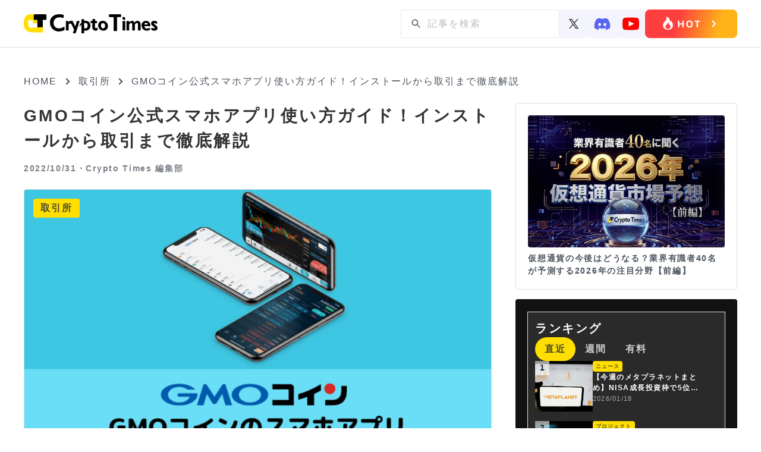

--- FILE ---
content_type: text/html; charset=UTF-8
request_url: https://crypto-times.jp/gmo-coin-app/
body_size: 20534
content:
<!DOCTYPE html><html lang="ja"><head><meta charset="UTF-8"><meta http-equiv="Content-Script-Type" content="text/javascript" /><meta name="viewport" content="width=device-width,initial-scale=1.0"><link rel="icon" type="image/x-icon" href="https://crypto-times.jp/wp-content/themes/crypto_theme/favicon.ico"><link href="https://maxcdn.bootstrapcdn.com/font-awesome/4.7.0/css/font-awesome.min.css" rel="stylesheet"><link rel="pingback" href="https://crypto-times.jp/xmlrpc.php" /><link rel="index" title="CRYPTO TIMES" href="https://crypto-times.jp/" /><link rel="alternate" type="application/rss+xml" title="RSS 2.0" href="https://crypto-times.jp/feed/" /> <!--[if lt IE 9]> <script src="https://crypto-times.jp/wp-content/themes/crypto_theme/js/html5shiv.js"></script> <![endif]--><meta name='robots' content='index, follow, max-image-preview:large, max-snippet:-1, max-video-preview:-1' /><link rel="manifest" href="https://crypto-times.jp/wp-json/push-notification/v2/pn-manifest-json"><link rel="preconnect" href="https://ajax.googleapis.com" crossorigin><link rel="preconnect" href="https://fonts.googleapis.com" crossorigin><link rel="preconnect" href="https://fonts.gstatic.com" crossorigin><link rel="dns-prefetch" href="//www.googletagmanager.com"><link rel="dns-prefetch" href="//www.google-analytics.com"><link media="all" href="https://crypto-times.jp/wp-content/cache/autoptimize/css/autoptimize_084d056f888053434090d0fe4f2b3775.css" rel="stylesheet"><link media="screen" href="https://crypto-times.jp/wp-content/cache/autoptimize/css/autoptimize_7f04524a204ec2c1a3acc00fb004fb6c.css" rel="stylesheet"><title>GMOコイン公式スマホアプリ使い方ガイド！インストールから取引まで徹底解説 - CRYPTO TIMES</title><link rel="canonical" href="https://crypto-times.jp/gmo-coin-app/" /><meta property="og:locale" content="ja_JP" /><meta property="og:type" content="article" /><meta property="og:title" content="GMOコイン公式スマホアプリ使い方ガイド！インストールから取引まで徹底解説 - CRYPTO TIMES" /><meta property="og:description" content="国内の仮想通貨取引所の1つであるGMOコインはスマホアプリをリリースしています。 使いやすい・見やすいということでとても評判の良いアプリです。 こちらのページでは、そんなGMO公式アプリの基本的な使い方について解説してい [&hellip;]" /><meta property="og:url" content="https://crypto-times.jp/gmo-coin-app/" /><meta property="og:site_name" content="CRYPTO TIMES" /><meta property="article:published_time" content="2022-10-31T07:44:35+00:00" /><meta property="article:modified_time" content="2022-10-31T08:02:24+00:00" /><meta property="og:image" content="https://crypto-times.jp/wp-content/uploads/2022/10/97176c52bdcc86a22f442465aad93fbf.png" /><meta property="og:image:width" content="650" /><meta property="og:image:height" content="400" /><meta property="og:image:type" content="image/png" /><meta name="author" content="Crypto Times 編集部" /><meta name="twitter:card" content="summary_large_image" /><meta name="twitter:creator" content="@CryptoTimes_mag" /><meta name="twitter:site" content="@cryptotimes_mag" /><meta name="twitter:label1" content="執筆者" /><meta name="twitter:data1" content="Crypto Times 編集部" /><meta name="twitter:label2" content="推定読み取り時間" /><meta name="twitter:data2" content="13分" /> <script type="application/ld+json" class="yoast-schema-graph">{"@context":"https://schema.org","@graph":[{"@type":"Article","@id":"https://crypto-times.jp/gmo-coin-app/#article","isPartOf":{"@id":"https://crypto-times.jp/gmo-coin-app/"},"author":{"name":"Crypto Times 編集部","@id":"https://crypto-times.jp/#/schema/person/8e869b9d9a75c7d09c0dbbcd21cf2bc2"},"headline":"GMOコイン公式スマホアプリ使い方ガイド！インストールから取引まで徹底解説","datePublished":"2022-10-31T07:44:35+00:00","dateModified":"2022-10-31T08:02:24+00:00","mainEntityOfPage":{"@id":"https://crypto-times.jp/gmo-coin-app/"},"wordCount":70,"publisher":{"@id":"https://crypto-times.jp/#organization"},"image":{"@id":"https://crypto-times.jp/gmo-coin-app/#primaryimage"},"thumbnailUrl":"https://crypto-times.jp/wp-content/uploads/2022/10/97176c52bdcc86a22f442465aad93fbf.png","articleSection":["取引所"],"inLanguage":"ja"},{"@type":"WebPage","@id":"https://crypto-times.jp/gmo-coin-app/","url":"https://crypto-times.jp/gmo-coin-app/","name":"GMOコイン公式スマホアプリ使い方ガイド！インストールから取引まで徹底解説 - CRYPTO TIMES","isPartOf":{"@id":"https://crypto-times.jp/#website"},"primaryImageOfPage":{"@id":"https://crypto-times.jp/gmo-coin-app/#primaryimage"},"image":{"@id":"https://crypto-times.jp/gmo-coin-app/#primaryimage"},"thumbnailUrl":"https://crypto-times.jp/wp-content/uploads/2022/10/97176c52bdcc86a22f442465aad93fbf.png","datePublished":"2022-10-31T07:44:35+00:00","dateModified":"2022-10-31T08:02:24+00:00","breadcrumb":{"@id":"https://crypto-times.jp/gmo-coin-app/#breadcrumb"},"inLanguage":"ja","potentialAction":[{"@type":"ReadAction","target":["https://crypto-times.jp/gmo-coin-app/"]}]},{"@type":"ImageObject","inLanguage":"ja","@id":"https://crypto-times.jp/gmo-coin-app/#primaryimage","url":"https://crypto-times.jp/wp-content/uploads/2022/10/97176c52bdcc86a22f442465aad93fbf.png","contentUrl":"https://crypto-times.jp/wp-content/uploads/2022/10/97176c52bdcc86a22f442465aad93fbf.png","width":650,"height":400},{"@type":"BreadcrumbList","@id":"https://crypto-times.jp/gmo-coin-app/#breadcrumb","itemListElement":[{"@type":"ListItem","position":1,"name":"ホーム","item":"https://crypto-times.jp/"},{"@type":"ListItem","position":2,"name":"GMOコイン公式スマホアプリ使い方ガイド！インストールから取引まで徹底解説"}]},{"@type":"WebSite","@id":"https://crypto-times.jp/#website","url":"https://crypto-times.jp/","name":"CRYPTO TIMES","description":"CRYPTO TIMES","publisher":{"@id":"https://crypto-times.jp/#organization"},"potentialAction":[{"@type":"SearchAction","target":{"@type":"EntryPoint","urlTemplate":"https://crypto-times.jp/?s={search_term_string}"},"query-input":{"@type":"PropertyValueSpecification","valueRequired":true,"valueName":"search_term_string"}}],"inLanguage":"ja"},{"@type":"Organization","@id":"https://crypto-times.jp/#organization","name":"Crypto Times","url":"https://crypto-times.jp/","logo":{"@type":"ImageObject","inLanguage":"ja","@id":"https://crypto-times.jp/#/schema/logo/image/","url":"https://crypto-times.jp/wp-content/uploads/2018/04/CT_logo-p.png","contentUrl":"https://crypto-times.jp/wp-content/uploads/2018/04/CT_logo-p.png","width":77,"height":60,"caption":"Crypto Times"},"image":{"@id":"https://crypto-times.jp/#/schema/logo/image/"},"sameAs":["https://x.com/cryptotimes_mag"]},{"@type":"Person","@id":"https://crypto-times.jp/#/schema/person/8e869b9d9a75c7d09c0dbbcd21cf2bc2","name":"Crypto Times 編集部","image":{"@type":"ImageObject","inLanguage":"ja","@id":"https://crypto-times.jp/#/schema/person/image/","url":"https://crypto-times.jp/wp-content/uploads/2018/01/3e7c9947df459a7da85092e7c81d51ce-150x150.png","contentUrl":"https://crypto-times.jp/wp-content/uploads/2018/01/3e7c9947df459a7da85092e7c81d51ce-150x150.png","caption":"Crypto Times 編集部"},"description":"ブロックチェーン専門メディアCRYPTO TIMES編集部です。CRYPTO TIMESのニュース、コラム、インタビューなどの編集を行っています。","sameAs":["https://crypto-times.jp/","https://x.com/CryptoTimes_mag"],"url":"https://crypto-times.jp/user/crypto_times_desk/"}]}</script> <link rel='dns-prefetch' href='//ajax.googleapis.com' /> <script type="text/javascript" src="https://ajax.googleapis.com/ajax/libs/jquery/3.7.1/jquery.min.js?ver=3.7.1" id="jquery-js"></script> <script type="text/javascript" src="https://crypto-times.jp/wp-content/themes/crypto_theme/js/slick.min.js?ver=6.8.3" id="slick-js-js"></script> <script type="text/javascript" id="ticker-scripts-js-extra">var ajax_object = {"ajaxurl":"https:\/\/crypto-times.jp\/wp-admin\/admin-ajax.php"};</script> <link rel="https://api.w.org/" href="https://crypto-times.jp/wp-json/" /><link rel="alternate" title="JSON" type="application/json" href="https://crypto-times.jp/wp-json/wp/v2/posts/81668" /><link rel="alternate" title="oEmbed (JSON)" type="application/json+oembed" href="https://crypto-times.jp/wp-json/oembed/1.0/embed?url=https%3A%2F%2Fcrypto-times.jp%2Fgmo-coin-app%2F" /><link rel="alternate" title="oEmbed (XML)" type="text/xml+oembed" href="https://crypto-times.jp/wp-json/oembed/1.0/embed?url=https%3A%2F%2Fcrypto-times.jp%2Fgmo-coin-app%2F&#038;format=xml" /> <script type="text/javascript">(function(c,l,a,r,i,t,y){
					c[a]=c[a]||function(){(c[a].q=c[a].q||[]).push(arguments)};t=l.createElement(r);t.async=1;
					t.src="https://www.clarity.ms/tag/"+i+"?ref=wordpress";y=l.getElementsByTagName(r)[0];y.parentNode.insertBefore(t,y);
				})(window, document, "clarity", "script", "s19qchubf7");</script>  <amp-analytics config="https://www.googletagmanager.com/amp.json?id=GTM-TFNKB5G&gtm.url=SOURCE_URL" data-credentials="include"></amp-analytics> 　　 <script async src="https://www.googletagmanager.com/gtag/js?id=G-FB5BVF81BP"></script> <script>window.dataLayer = window.dataLayer || [];
         function gtag(){dataLayer.push(arguments);}
         gtag('js', new Date());

         gtag('config', 'G-FB5BVF81BP');</script>    <script type="text/javascript">window.addEventListener('load', function() {
        setTimeout(function() {
          window._pt_lt = new Date().getTime();
          window._pt_sp_2 = [];
          _pt_sp_2.push('setAccount,1ea9faa3');
          var atag = document.createElement('script');
          atag.type = 'text/javascript';
          atag.async = true;
          atag.src = 'https://js.ptengine.jp/pta.js';
          var s = document.getElementsByTagName('script')[0];
          s.parentNode.insertBefore(atag, s);
        }, 3000);
      });</script> <meta name="claime-ownership-claim" content="0x85958051cA48e28909577c82b49F78336eF95382">  <script src="https://crypto-times.jp/wp-content/cache/autoptimize/js/autoptimize_6e86ef566bbe45ccad8857c96bbe3b18.js"></script></head> <noscript><iframe src="https://www.googletagmanager.com/ns.html?id=GTM-5HVCZDM" height="0" width="0" style="display:none;visibility:hidden"></iframe></noscript><header class="header article_header"><div class="center"> <a href="/"><img class="logo" src="https://crypto-times.jp/wp-content/uploads/2024/01/logo.png" alt="CRYPTO TIMES" fetchpriority="high" loading="eager" decoding="async" width="200" height="40"></a><ul class="header_menu"><li><div id="search_pc"><form method="get" action="https://crypto-times.jp/" autocomplete="on" id="search_form"> <input class="search_submit" type="submit" value="検索" id="searchsubmit" /><input class="search_input" type="text" name="s" id="word" placeholder="記事を検索" /></form></div><div class="sns_icon_wrapper"> <a href="https://twitter.com/CryptoTimes_mag"> <img src="/wp-content/themes/crypto_theme/images/icon_x.svg" width="16" alt="Xのアイコン"> </a> <a href="https://t.co/ZXxFCsVUrZ"> <img src="/wp-content/themes/crypto_theme/images/icon_discord.svg" width="28" alt="ディスコードのアイコン"> </a> <a href="https://www.youtube.com/@cryptotimes-4038"> <img src="/wp-content/themes/crypto_theme/images/icon_youtube.svg" width="28" alt="ユーチューブのアイコン"> </a></div> <a href="https://crypto-times.jp/tria-campaign/?utm_source=hot" class="header_research_link"> <img src="/wp-content/themes/crypto_theme/images/Button_hot_PC.png" alt="ホットボタンの画像" class="research_img"> </a></li></ul></div></nav></header><div id="all" class="article_all"><div class="article_adv_under_header"></div><div id="navi"> <a href="https://crypto-times.jp"><p>HOME</p></a><div><span class="arrow_right"></span></div><p><a href="https://crypto-times.jp/category/%e5%8f%96%e5%bc%95%e6%89%80/">取引所</a></p><div><span class="arrow_right"></span></div><h4>GMOコイン公式スマホアプリ使い方ガイド！インストールから取引まで徹底解説</h4></div><div class="wrapper single_page"><div class="content"><div class="post_content"><div class="post_top"><h1>GMOコイン公式スマホアプリ使い方ガイド！インストールから取引まで徹底解説</h1><div class="user_wrapper"> <span class="post_time">2022/10/31・</span> <a href="https://crypto-times.jp/?author=4"><h2>Crypto Times 編集部</h2> </a></div></div><div class="eyecatch_img_wrapper"> <img loading="lazy" width="650" height="400" src="https://crypto-times.jp/wp-content/uploads/2022/10/97176c52bdcc86a22f442465aad93fbf.png" class="attachment-full size-full wp-post-image" alt="GMOコイン公式スマホアプリ使い方ガイド！インストールから取引まで徹底解説" title="GMOコイン公式スマホアプリ使い方ガイド！インストールから取引まで徹底解説" decoding="async" fetchpriority="high" srcset="https://crypto-times.jp/wp-content/uploads/2022/10/97176c52bdcc86a22f442465aad93fbf.png 650w, https://crypto-times.jp/wp-content/uploads/2022/10/97176c52bdcc86a22f442465aad93fbf-300x185.png 300w" sizes="(max-width: 650px) 100vw, 650px" /><div class="post_guid"> <span class="post_category">取引所</span></div></div><div class="eye_catch_under"></div><div class="post_main"><ul class="share_box_top"><li> <a class="tw_icon" href="//twitter.com/share?text=GMOコイン公式スマホアプリ使い方ガイド！インストールから取引まで徹底解説&url=https://crypto-times.jp/gmo-coin-app/&via=CryptoTimes_mag" title="Twitterでシェア" onclick="javascript:window.open(this.href, '_blank', 'menubar=no,toolbar=no,resizable=yes,scrollbars=yes,height=400,width=600');return false;"> <img src="/wp-content/themes/crypto_theme/images/icon_x.svg" width="18" style="object-fit: cover" alt="Xのアイコン"> </a></li><li> <a class="fb_icon" href="//www.facebook.com/sharer.php?src=bm&u=https://crypto-times.jp/gmo-coin-app/&t=GMOコイン公式スマホアプリ使い方ガイド！インストールから取引まで徹底解説" title="Facebookでシェア" onclick="javascript:window.open(this.href, '_blank', 'menubar=no,toolbar=no,resizable=yes,scrollbars=yes,height=800,width=600');return false;"> <img src="https://crypto-times.jp/wp-content/uploads/2024/01/sns_icon_facebook.png" alt="facebookのアイコン"> </a></li><li> <a class="line_icon" href="//line.me/R/msg/text/?GMOコイン公式スマホアプリ使い方ガイド！インストールから取引まで徹底解説%0Ahttps://crypto-times.jp/gmo-coin-app/" target="_blank" title="LINEに送る"> <img src="https://crypto-times.jp/wp-content/uploads/2024/01/sns_icon_line.png" alt="lineのアイコン"> </a></li></ul><div class="td-post-content"><p>国内の仮想通貨取引所の1つである<strong>GMOコイン</strong>はスマホアプリをリリースしています。</p><p>使いやすい・見やすいということでとても評判の良いアプリです。</p><p>こちらのページでは、そんなGMO公式アプリの<span class="orange b">基本的な使い方</span>について解説しています。</p><p>これを読めば<span class="marker">GMOコインのスマホアプリの使い勝手がわかり、すぐに使いこなすことができます！</span></p><div class="al-c"><a class="btn1 btn-green" href="https://p-salm.jp/ad/p/r?_site=78&amp;_article=4&amp;_link=6&amp;_image=6" target="_blank" rel="nofollow noopener">GMOコインの公式サイトはこちら</a></div><div class="al-c"><a href="/gmocoin-register/"><i class="fa fa-angle-double-right" aria-hidden="true"></i>GMOコインの登録がまだの人はこちら</a></div><div id="toc_container" class="no_bullets"><p class="toc_title">目次</p><ul class="toc_list"><li><a href="#GMO"><span class="toc_number toc_depth_1">1</span> GMOコイン公式アプリの特徴を確認しておこう！</a><ul><li><a href="#i"><span class="toc_number toc_depth_2">1.1</span> ノーマルモード・トレーダーモードを切り替えできる</a></li><li><a href="#i-2"><span class="toc_number toc_depth_2">1.2</span> テクニカル分析と描画機能が多数搭載</a></li><li><a href="#i-3"><span class="toc_number toc_depth_2">1.3</span> プッシュ通知で価格変動を見逃さない</a></li></ul></li><li><a href="#GMO-2"><span class="toc_number toc_depth_1">2</span> GMOコイン公式スマホアプリをダウンロード・インストールして起動してみよう</a><ul><li><a href="#GMOAppstoreGooglePlay"><span class="toc_number toc_depth_2">2.1</span> GMOコイン公式スマホアプリのダウンロードはAppstore・GooglePlayからできる</a></li><li><a href="#i-4"><span class="toc_number toc_depth_2">2.2</span> アプリをインストールしたらログインしよう</a></li></ul></li><li><a href="#GMO-3"><span class="toc_number toc_depth_1">3</span> GMOコイン公式アプリの基本的な使い方を図解！</a><ul><li><a href="#i-5"><span class="toc_number toc_depth_2">3.1</span> 販売所の注文方法はかんたん！</a></li><li><a href="#i-6"><span class="toc_number toc_depth_2">3.2</span> 指値・成行注文はシンプルで簡単</a></li><li><a href="#OCO"><span class="toc_number toc_depth_2">3.3</span> OCO注文で利確・損切ラインを設定する</a></li><li><a href="#IFD"><span class="toc_number toc_depth_2">3.4</span> IFD注文で建玉レート・決済ラインを同時に設定する</a></li><li><a href="#IFDOCO"><span class="toc_number toc_depth_2">3.5</span> IFDOCO注文で指値注文と利確・損切設定をする</a></li><li><a href="#i-7"><span class="toc_number toc_depth_2">3.6</span> 充実したチャート画面の見方を解説！</a></li></ul></li><li><a href="#-GMO"><span class="toc_number toc_depth_1">4</span> まとめ-GMOコイン公式アプリでスマホからの取引を快適に！</a></li></ul></div><h2><span id="GMO">GMOコイン公式アプリの特徴を確認しておこう！</span></h2><p>まずはアプリを使い始める前に、GMOコインアプリの特性について理解しておきましょう。</p><p>特徴や注意点について理解しておくと安心安全に利用することができます。</p><div class="al-r"><a href="#GMO-3"><i class="fa fa-angle-double-right" aria-hidden="true"></i>すぐに使い方を確認する</a></div><dl class="box_blue_list"><dt><i class="fa fa-tag fa-lg fa-fw aqua" aria-hidden="true"></i>GMOコインアプリの特徴</dt><dd><ul class="m0-b"><li><a href="#01">ノーマルモード・トレーダーモードを切り替えできる</a></li><li><a href="#02">テクニカル分析と描画機能が多数搭載</a></li><li><a href="#03">プッシュ通知で価格変動を見逃さない</a></li></ul></dd></dl><h3 id="01"><span id="i">ノーマルモード・トレーダーモードを切り替えできる</span></h3><p><img loading="lazy" decoding="async" class="aligncenter size-full wp-image-81672" src="https://crypto-times.jp/wp-content/uploads/2022/10/2022-10-17_13h20_58.jpg" alt="GMOコイン　ノーマルモード・トレーダーモード" width="800" height="429" srcset="https://crypto-times.jp/wp-content/uploads/2022/10/2022-10-17_13h20_58.jpg 800w, https://crypto-times.jp/wp-content/uploads/2022/10/2022-10-17_13h20_58-300x161.jpg 300w, https://crypto-times.jp/wp-content/uploads/2022/10/2022-10-17_13h20_58-768x412.jpg 768w" sizes="(max-width: 800px) 100vw, 800px" /></p><p>GMOコインのスマホアプリには2つのモードがあります。</p><p><span class="marker">シンプルで初心者でも使いやすい「ノーマルモード」と、高機能チャートで分析しやすい「トレーダーモード」です。</span></p><p>一つのアプリで2種類のモードを切り替えできるため、初心者から中上級者まで利用できます。</p><p>例えば、ノーマルモードなら販売所のみ扱っており、トレーダーモードは販売所・取引所・暗号資産FXまで幅広く取引可能です。</p><h3 id="02"><span id="i-2">テクニカル分析と描画機能が多数搭載</span></h3><p><img loading="lazy" decoding="async" class="aligncenter size-full wp-image-81673" src="https://crypto-times.jp/wp-content/uploads/2022/10/2022-10-17_13h24_50.png" alt="GMOコインアプリ　テクニカル分析" width="732" height="530" srcset="https://crypto-times.jp/wp-content/uploads/2022/10/2022-10-17_13h24_50.png 732w, https://crypto-times.jp/wp-content/uploads/2022/10/2022-10-17_13h24_50-300x217.png 300w" sizes="(max-width: 732px) 100vw, 732px" /></p><p>GMOコインのスマホアプリは、複数のテクニカル分析やチャート分割、高機能チャートなどさまざまな機能を利用できます。</p><p>以下のような機能が使えるので、上級者でも分析しやすいですよ。</p><div class="box5"><ul class="m0-b"><li>4画面チャート・横画面チャート</li><li>移動平均</li><li>一目均衡表</li><li>MACD</li><li>RSI</li><li>ボリンジャーバンドなど</li></ul></div><p>チャートでは<span class="orange b">「現在地ライン」や「注文ライン」「建玉サマリーライン」を表示させて注文の状況を一目でチェックすることも可能</span>です。</p><p>5分足、1時間足、日足はもちろん、ビットコインとイーサリアム同時に見比べたり、深い分析を行うことができます。</p><p>GMOコインのスマホアプリだけで十分に業界の波をとらえることができますね。</p><h3 id="03"><span id="i-3">プッシュ通知で価格変動を見逃さない</span></h3><p><img loading="lazy" decoding="async" class="aligncenter scs" src="https://crypto-times.jp/wp-content/uploads/2022/10/2022-10-17_13h30_43.png" alt="GMOコイン　アプリ　プッシュ通知機能" width="981" height="523" /></p><p>スマホアプリの特権といえば通知機能です。</p><p>GMOコインのスマホアプリもさまざまなブッシュ通知に対応しています。</p><p><span class="orange b">価格変動アラート、価格通知、急騰急落アラート</span>などです。</p><p>特に、急騰・急落時は急いで売ったり手じまいにしたりと忙しいので重宝しますよ。</p><p>決まった時間に価格を教えてくれるアラートを設定すれば、仮想通貨の値動きが自然とわかるのもメリットですね。</p><div class="al-c"><a class="btn1 btn-green" href="https://p-salm.jp/ad/p/r?_site=78&amp;_article=4&amp;_link=6&amp;_image=6" target="_blank" rel="nofollow noopener">GMOコインの公式サイトはこちら</a></div><div class="al-c"><a href="/gmocoin-register/"><i class="fa fa-angle-double-right" aria-hidden="true"></i>GMOコインの登録がまだの人はこちら</a></div><h2><span id="GMO-2">GMOコイン公式スマホアプリをダウンロード・インストールして起動してみよう</span></h2><p>それでは実際にGMOコインのスマホアプリをダウンロードして使っていきましょう。</p><p>アプリをダウンロード・インストールし終わったらすぐに使用することができます。</p><p>これからアプリの使い方を実際の画面と共に説明していきます。難しいことは特にないのですぐに使いこなせるようになりますよ！</p><dl class="box_blue_list"><dt><i class="fa fa-tag fa-lg fa-fw aqua" aria-hidden="true"></i>GMOコインアプリの特徴</dt><dd><ul class="m0-b"><li><a href="#04">GMOコイン公式スマホアプリのダウンロードはAppstore・GooglePlayからできる</a></li><li><a href="#05">アプリをインストールしたらログインしよう</a></li></ul></dd></dl><h3 id="04"><span id="GMOAppstoreGooglePlay">GMOコイン公式スマホアプリのダウンロードはAppstore・GooglePlayからできる</span></h3><p><img loading="lazy" decoding="async" class="aligncenter scs" src="https://crypto-times.jp/wp-content/uploads/2022/10/2022-10-17_13h37_29.png" alt="" width="976" height="552" /></p><p>GMOコインのスマホアプリは、iOS、Android版両方用意されているので、どちらのユーザーでも安心して使うことができます。</p><p>偽物のアプリをダウンロードしないためにも、<span class="orange b">開発元が「GMO Coin, Inc.」となっていることを確認しましょう。</span></p><p>もしくは、<a href="https://coin.z.com/jp/corp/guide/tool/wallet/" target="_blank" rel="noopener">公式サイト</a>からアクセスして正しいアプリをインストールしてくださいね。</p><h3 id="05"><span id="i-4">アプリをインストールしたらログインしよう</span></h3><p><img loading="lazy" decoding="async" class="aligncenter size-full wp-image-81712" src="https://crypto-times.jp/wp-content/uploads/2022/10/2022-10-17_20h00_29.png" alt="" width="823" height="648" srcset="https://crypto-times.jp/wp-content/uploads/2022/10/2022-10-17_20h00_29.png 823w, https://crypto-times.jp/wp-content/uploads/2022/10/2022-10-17_20h00_29-300x236.png 300w, https://crypto-times.jp/wp-content/uploads/2022/10/2022-10-17_20h00_29-768x605.png 768w" sizes="auto, (max-width: 823px) 100vw, 823px" /></p><p>アプリを開くとこちらの画面が表示されるので、メールアドレスとログインパスワードを入力してログインします。</p><p>登録がまだの人は「<a href="https://crypto-times.jp/gmocoin-register/">【保存版】GMOコインの登録方法まとめ！口座開設・初期設定まで解説</a>」を参考にしてGMOコインの口座開設を済ませましょう。</p><h2><span id="GMO-3">GMOコイン公式アプリの基本的な使い方を図解！</span></h2><p>アプリにログインできたら、GMOコインスマホアプリの基本的な使い方を確認していきましょう。</p><p>これを読めば基本的な使い方をマスターできるようになっているので、ぜひ実際にアプリを操作しながら読んでみてください！</p><dl class="box_blue_list"><dt><i class="fa fa-tag fa-lg fa-fw aqua" aria-hidden="true"></i>GMOコインアプリの特徴</dt><dd><ul class="m0-b"><li><a href="#06">販売所の注文方法はかんたん！</a></li><li><a href="#07">指値・成行注文はシンプルで簡単</a></li><li><a href="#09">OCO注文で利確・損切ラインを設定する</a></li><li><a href="#10">IFD注文で建玉レート・決済ラインを同時に設定する</a></li><li><a href="#11">IFDOCO注文で指値注文と利確・損切設定をする</a></li><li><a href="#12">充実したチャート画面の見方を解説！</a></li></ul></dd></dl><h3 id="06"><span id="i-5">販売所の注文方法はかんたん！</span></h3><p><img loading="lazy" decoding="async" class="aligncenter size-full wp-image-81713" src="https://crypto-times.jp/wp-content/uploads/2022/10/2022-10-17_20h05_43.png" alt="" width="851" height="739" srcset="https://crypto-times.jp/wp-content/uploads/2022/10/2022-10-17_20h05_43.png 851w, https://crypto-times.jp/wp-content/uploads/2022/10/2022-10-17_20h05_43-300x261.png 300w, https://crypto-times.jp/wp-content/uploads/2022/10/2022-10-17_20h05_43-768x667.png 768w" sizes="auto, (max-width: 851px) 100vw, 851px" /></p><p>GMOコインスマホアプリの右下を見ると「販売所」と記載されています。</p><p>タップすると仮想通貨一覧が表示されるので、注文したい通貨を選択しましょう。</p><p>あとは金額（またはBTCなどの数量）を入力して、購入もしくは売却すれば完了です。</p><p>タイムラグなしで注文できて便利なので、初心者の方や注文の出し方に慣れないという方は初めにこちらを使うのが良いでしょう。</p><h3 id="07"><span id="i-6">指値・成行注文はシンプルで簡単</span></h3><p><img loading="lazy" decoding="async" class="aligncenter size-full wp-image-81714" src="https://crypto-times.jp/wp-content/uploads/2022/10/2022-10-17_20h10_38.png" alt="" width="1262" height="739" srcset="https://crypto-times.jp/wp-content/uploads/2022/10/2022-10-17_20h10_38.png 1262w, https://crypto-times.jp/wp-content/uploads/2022/10/2022-10-17_20h10_38-300x176.png 300w, https://crypto-times.jp/wp-content/uploads/2022/10/2022-10-17_20h10_38-1024x600.png 1024w, https://crypto-times.jp/wp-content/uploads/2022/10/2022-10-17_20h10_38-768x450.png 768w" sizes="auto, (max-width: 1262px) 100vw, 1262px" /></p><p>GMOコインスマホアプリで、指値・成行注文は取引所にて実行します。</p><p>「取引所　現物」を選択して仮想通貨一覧を開きましょう。</p><p>注文したい仮想通貨をタップすると取引板が表示されるので「注文」へ進んでください。</p><p>「指値/逆指値」または「成行」で注文できます。</p><p>成行注文は確定すると現在のレートで即座に注文が完了する注文方法なので、レートをよく確認してから取引を行うようにしましょう。</p><h3 id="09"><span id="OCO">OCO注文で利確・損切ラインを設定する</span></h3><p><img loading="lazy" decoding="async" class="aligncenter size-full wp-image-81715" src="https://crypto-times.jp/wp-content/uploads/2022/10/2022-10-17_20h15_05.png" alt="" width="835" height="736" srcset="https://crypto-times.jp/wp-content/uploads/2022/10/2022-10-17_20h15_05.png 835w, https://crypto-times.jp/wp-content/uploads/2022/10/2022-10-17_20h15_05-300x264.png 300w, https://crypto-times.jp/wp-content/uploads/2022/10/2022-10-17_20h15_05-768x677.png 768w" sizes="auto, (max-width: 835px) 100vw, 835px" /></p><p>OCO注文は2つの注文を出して、一方の注文が約定した時に、もう一方の注文をキャンセルすることができる注文方法です。</p><p>すでにポジションを持っている時に「利確・損切りラインを決めておく注文」として使用することが多いです。</p><p>利確と損切りの幅を決めておくことで自分の感情に流されないでトレードをするのに役立ちます。</p><p>GMOコインスマホアプリでは、「暗号資産FX」を選択して注文画面から「OCO」を選択すれば注文可能です。</p><h3 id="10"><span id="IFD">IFD注文で建玉レート・決済ラインを同時に設定する</span></h3><p><img loading="lazy" decoding="async" class="aligncenter size-full wp-image-81716" src="https://crypto-times.jp/wp-content/uploads/2022/10/2022-10-17_20h18_50.png" alt="" width="644" height="737" srcset="https://crypto-times.jp/wp-content/uploads/2022/10/2022-10-17_20h18_50.png 644w, https://crypto-times.jp/wp-content/uploads/2022/10/2022-10-17_20h18_50-262x300.png 262w" sizes="auto, (max-width: 644px) 100vw, 644px" /></p><p>IFD注文はポジションを持っていない時に使用する注文方式（新規注文のみ可能）で、はじめに執行条件と注文レートでいくらの時にポジションを確定させるかを決めます。</p><p>その後、決済入力画面で利確注文の価格を設定し、一度に注文できます。</p><p>ポジションを持つと同時に利確注文も出すことができるので相場から目を離さなければならない場合でも、思わぬ損失を防ぐことが可能です。</p><p>GMOコインスマホアプリでは「暗号資産FX」から「IFD」を選択して注文しましょう。</p><h3 id="11"><span id="IFDOCO">IFDOCO注文で指値注文と利確・損切設定をする</span></h3><p><img loading="lazy" decoding="async" class="aligncenter size-full wp-image-81717" src="https://crypto-times.jp/wp-content/uploads/2022/10/2022-10-17_20h20_28.png" alt="" width="613" height="746" srcset="https://crypto-times.jp/wp-content/uploads/2022/10/2022-10-17_20h20_28.png 613w, https://crypto-times.jp/wp-content/uploads/2022/10/2022-10-17_20h20_28-247x300.png 247w" sizes="auto, (max-width: 613px) 100vw, 613px" /></p><p>IFDOCO注文とはIFD注文と、OCO注文を組み合わせた注文方式で指値注文と利確、損切り注文を一度に行うことができる注文方式です。</p><p>最初に指値での注文価格を決めて決済入力画面で利確、損切りラインの設定ができます。</p><p>はじめは少し慣れないかもしれませんが、使いこなせるととても便利なので使いこなせるようになっておくと、取引の幅がぐっと広がります。</p><p>GMOコインスマホアプリでは「暗号資産FX」から「IFD-OCO」を選択して注文してみましょう。</p><h3 id="12"><span id="i-7">充実したチャート画面の見方を解説！</span></h3><p><img loading="lazy" decoding="async" class="aligncenter size-full wp-image-81718" src="https://crypto-times.jp/wp-content/uploads/2022/10/2022-10-17_20h34_41.png" alt="" width="839" height="739" srcset="https://crypto-times.jp/wp-content/uploads/2022/10/2022-10-17_20h34_41.png 839w, https://crypto-times.jp/wp-content/uploads/2022/10/2022-10-17_20h34_41-300x264.png 300w, https://crypto-times.jp/wp-content/uploads/2022/10/2022-10-17_20h34_41-768x676.png 768w" sizes="auto, (max-width: 839px) 100vw, 839px" /></p><p>この画像がGMOコインスマホアプリのチャート画面です。時間軸の切り替えなどは「5分」で設定できます。</p><p>時間軸は1分、5分、10分、15分、30分、1時間、4時間、8時間から選ぶことができ、期間は日足、週足、月足の選択が可能です。</p><p>様々な時間軸でチャートを見てみましょう。</p><p><img loading="lazy" decoding="async" class="aligncenter size-full wp-image-81719" src="https://crypto-times.jp/wp-content/uploads/2022/10/2022-10-17_20h36_59.png" alt="" width="859" height="737" srcset="https://crypto-times.jp/wp-content/uploads/2022/10/2022-10-17_20h36_59.png 859w, https://crypto-times.jp/wp-content/uploads/2022/10/2022-10-17_20h36_59-300x257.png 300w, https://crypto-times.jp/wp-content/uploads/2022/10/2022-10-17_20h36_59-768x659.png 768w" sizes="auto, (max-width: 859px) 100vw, 859px" /></p><p>右側のメニューではさまざまな表示に切り替えできます。</p><p>テクニカル表示では単純移動平均、一目均衡表などがあるので見てみてください。</p><p>インジケーターの一覧は一般的なものが用意されています。</p><p><img loading="lazy" decoding="async" class="aligncenter size-full wp-image-81720" src="https://crypto-times.jp/wp-content/uploads/2022/10/2022-10-17_20h39_27.png" alt="" width="860" height="736" srcset="https://crypto-times.jp/wp-content/uploads/2022/10/2022-10-17_20h39_27.png 860w, https://crypto-times.jp/wp-content/uploads/2022/10/2022-10-17_20h39_27-300x257.png 300w, https://crypto-times.jp/wp-content/uploads/2022/10/2022-10-17_20h39_27-768x657.png 768w" sizes="auto, (max-width: 860px) 100vw, 860px" /></p><p>スライドでチャートの値幅を変えることも可能です。</p><p>また、同時にいくつものインジケータを表示させることも可能です。</p><p>いろいろな使い方・組み合わせ方があるので、早めに様々なインジケーターに触れてみましょう！</p><h2><span id="-GMO">まとめ-GMOコイン公式アプリでスマホからの取引を快適に！</span></h2><dl class="box_blue_list"><dt><i class="fa fa-tag fa-lg fa-fw aqua" aria-hidden="true"></i>GMOコインスマホアプリまとめ</dt><dd><ul><li>チャートが見やすくてアプリが使いやすい</li><li>指値・逆指値・成行注文が便利すぎる</li><li>特殊注文もスマホアプリから簡単に取引できる</li></ul></dd></dl><p>GMOコインのアプリは<span class="marker">仮想通貨アプリの中でも特に評判が良いアプリです。</span></p><p>販売所の注文だけでなく、指値・成行注文や特殊注文などの便利機能はもちろんですが、チャートが見やすいので、チャートを見るためだけに使用している人も少なくありません。</p><p>一度はダウンロード・インストールして実際に使ってみましょう！</p><div class="al-r m30-b"><a href="https://apps.apple.com/jp/app/gmo%E3%82%B3%E3%82%A4%E3%83%B3-%E4%BB%AE%E6%83%B3%E9%80%9A%E8%B2%A8%E3%82%A6%E3%82%A9%E3%83%AC%E3%83%83%E3%83%88/id1388836948" target="_blank" rel="noopener"><i class="fa fa-angle-double-right" aria-hidden="true"></i>iOSの方はこちら</a><br /> <a href="https://play.google.com/store/apps/details?id=com.gmowallet.mobilewallet&amp;hl=ja" target="_blank" rel="noopener"><i class="fa fa-angle-double-right" aria-hidden="true"></i>Androidの方はこちら</a></div><div class="al-c"><p><a class="btn1 btn-green" href="https://p-salm.jp/ad/p/r?_site=78&amp;_article=4&amp;_link=6&amp;_image=6" target="_blank" rel="nofollow noopener">GMOコインの公式サイトはこちら</a></p><p><a href="/gmocoin-register/"><i class="fa fa-angle-double-right" aria-hidden="true"></i>GMOコインの登録方法はこちら</a></p></div></div></div><div class="pickup_area"><div class="pickup_title"><p>Pick up</p></div><div class="pickup_wrapper"><li><a href="https://crypto-times.jp/tria-campaign/"><div class="post_img"><img src="https://crypto-times.jp/wp-content/uploads/2025/10/tria-thumnail-1.jpg" alt="最大6%のキャッシュバック｜仮想通貨クレジットカード「Tria」【早期割引中】"></div><div class="slider_title"><h3>最大6%のキャッシュバック｜仮想通貨クレジットカード「Tria」【早期割引中】</h3></div></a></li><li><a href="https://crypto-times.jp/?p=151244"><div class="post_img"><img src="https://crypto-times.jp/wp-content/uploads/2026/01/shutterstock_2418386715.jpg" alt="SNSは無視せよ？2026年のビットコイン価格を握る5つの要因"></div><div class="slider_title"><h3>SNSは無視せよ？2026年のビットコイン価格を握る5つの要因</h3></div></a></li><li><a href="https://crypto-times.jp/?p=151186"><div class="post_img"><img src="https://crypto-times.jp/wp-content/uploads/2026/01/shutterstock_2493376107.jpg" alt="金利上昇でもビットコインが資金の逃避先に？FRB信認低下の新シナリオとは"></div><div class="slider_title"><h3>金利上昇でもビットコインが資金の逃避先に？FRB信認低下の新シナリオとは</h3></div></a></li></div></div><div class="top_new"><h2 class="news_ttl">ニュース/解説記事</h2><div id="top_menu" class="top_menu"><ul class="menu_tab"><li class="active"> <img src="/wp-content/themes/crypto_theme/images/news_all.svg" alt="ニュースのALLのアイコン" style="width: 20px"><p>ALL</p></li><li> <img src="/wp-content/themes/crypto_theme/images/news_nft.svg" alt="ニュースのNFTのアイコン" style="width: 20px"><p>NFT</p></li><li> <img src="/wp-content/themes/crypto_theme/images/news_web3.svg" alt="ニュースのweb3ゲームのアイコン" style="width: 20px"><p>Web3ゲーム</p></li><li> <img src="/wp-content/themes/crypto_theme/images/news_defi.svg" alt="ニュースのDeFiのアイコン" style="width: 20px"><p>DeFi</p></li><li> <img src="/wp-content/themes/crypto_theme/images/news_exchange.svg" alt="ニュースの取引所のアイコン" style="width: 20px"><p>取引所</p></li><li> <img src="/wp-content/themes/crypto_theme/images/news_research.svg" alt="ニュースのリサーチのアイコン" style="width: 20px"><p>リサーチ</p></li></ul></div><div class="menu_tabcontent active"><div class="new_wrap"><div class="home_new"><a href="https://crypto-times.jp/news-todays-cryptocurrency-news-trump-tariffs-and-btc-decline/"><div class="new_img"><img src="https://crypto-times.jp/wp-content/uploads/2026/01/shutterstock_1432764869-300x200.jpg" alt="【今日の暗号資産ニュース】トランプ関税でBTC9万ドル割れの危機。BTC市場を握る5つの要因"></div><div class="top_post_text_wrapper"><h3>【今日の暗号資産ニュース】トランプ関税でBTC9万ドル割れの危機。BTC市場を握る5つの要因</h3><span class="post_time">2026/01/20</span></div></a></div><div class="home_new"><a href="https://crypto-times.jp/news-pump-fun-launches-investment-arm-pump-fund/"><div class="new_img"><img src="https://crypto-times.jp/wp-content/uploads/2026/01/shutterstock_2555454695-1-300x169.jpg" alt="Pump.fun、投資部門「Pump Fund」を設立｜賞金300万ドルのハッカソンも開催"></div><div class="top_post_text_wrapper"><h3>Pump.fun、投資部門「Pump Fund」を設立｜賞金300万ドルのハッカソンも開催</h3><span class="post_time">2026/01/20</span></div></a></div><div class="home_new"><a href="https://crypto-times.jp/news-bitcoin-whales-move-84-6-million-worth-of-btc/"><div class="new_img"><img src="https://crypto-times.jp/wp-content/uploads/2026/01/shutterstock_2067437456-300x141.jpg" alt="古代のビットコインクジラが8460万ドル相当のBTCを移動、利益確定か"></div><div class="top_post_text_wrapper"><h3>古代のビットコインクジラが8460万ドル相当のBTCを移動、利益確定か</h3><span class="post_time">2026/01/20</span></div></a></div><div class="home_new"><a href="https://crypto-times.jp/news-five-factors-that-will-determine-bitcoin-price-in-2026/"><div class="new_img"><img src="https://crypto-times.jp/wp-content/uploads/2026/01/shutterstock_2418386715-300x225.jpg" alt="SNSは無視せよ？2026年のビットコイン価格を握る5つの要因"></div><div class="top_post_text_wrapper"><h3>SNSは無視せよ？2026年のビットコイン価格を握る5つの要因</h3><span class="post_time">2026/01/20</span></div></a></div><div class="home_new"><a href="https://crypto-times.jp/news-trump-tariffs-threaten-to-send-bitcoin-below-90000/"><div class="new_img"><img src="https://crypto-times.jp/wp-content/uploads/2026/01/shutterstock_2715918489-1-300x200.jpg" alt="トランプ関税が招いたBTC急落、9万ドル割れの危機"></div><div class="top_post_text_wrapper"><h3>トランプ関税が招いたBTC急落、9万ドル割れの危機</h3><span class="post_time">2026/01/20</span></div></a></div><div class="home_new"><a href="https://crypto-times.jp/news-axs-hype/"><div class="new_img"><img src="https://crypto-times.jp/wp-content/uploads/2026/01/shutterstock_2158159917-300x169.jpg" alt="ゲーム×仮想通貨が再注目｜アクシーのトークンが急騰中"></div><div class="top_post_text_wrapper"><h3>ゲーム×仮想通貨が再注目｜アクシーのトークンが急騰中</h3><span class="post_time">2026/01/19</span></div></a></div><div class="home_new"><a href="https://crypto-times.jp/news-todays-crypto-news-gold-and-bitcoin/"><div class="new_img"><img src="https://crypto-times.jp/wp-content/uploads/2026/01/shutterstock_2633539361-300x169.jpg" alt="【今日の暗号資産ニュース】ゴールド高騰の次はビットコイン？FRB信認低下でBTC爆上げ？"></div><div class="top_post_text_wrapper"><h3>【今日の暗号資産ニュース】ゴールド高騰の次はビットコイン？FRB信認低下でBTC爆上げ？</h3><span class="post_time">2026/01/19</span></div></a></div><div class="home_new"><a href="https://crypto-times.jp/news-will-bitcoin-become-a-safe-haven-for-funds-as-interest-rates-rise/"><div class="new_img"><img src="https://crypto-times.jp/wp-content/uploads/2026/01/shutterstock_2493376107-300x171.jpg" alt="金利上昇でもビットコインが資金の逃避先に？FRB信認低下の新シナリオとは"></div><div class="top_post_text_wrapper"><h3>金利上昇でもビットコインが資金の逃避先に？FRB信認低下の新シナリオとは</h3><span class="post_time">2026/01/19</span></div></a></div></div><div class="more_btn_wrapper"><a href='/all/' class='more_btn'><p>もっと見る</p><span></span></a></div></div><div class="menu_tabcontent"><div class="new_wrap"><div class="home_new"><a href="https://crypto-times.jp/news-axs-hype/"><div class="new_img"><img src="https://crypto-times.jp/wp-content/uploads/2026/01/shutterstock_2158159917-300x169.jpg" alt="ゲーム×仮想通貨が再注目｜アクシーのトークンが急騰中"></div><div class="top_post_text_wrapper"><h3>ゲーム×仮想通貨が再注目｜アクシーのトークンが急騰中</h3><span class="post_time">2026/01/19</span></div></a></div><div class="home_new"><a href="https://crypto-times.jp/news-pudgy-penguins-asia-community-partners-with-michelin/"><div class="new_img"><img src="https://crypto-times.jp/wp-content/uploads/2026/01/shutterstock_2719497853-300x187.jpg" alt="Pudgy Penguinsアジアコミュニティ、ミシュランと提携"></div><div class="top_post_text_wrapper"><h3>Pudgy Penguinsアジアコミュニティ、ミシュランと提携</h3><span class="post_time">2026/01/16</span></div></a></div><div class="home_new"><a href="https://crypto-times.jp/news-pokemon-cards-on-blockchain/"><div class="new_img"><img src="https://crypto-times.jp/wp-content/uploads/2026/01/shutterstock_2589091917-300x200.jpg" alt="ポケモンカードがブロックチェーンに｜ApeChainでパックが登場"></div><div class="top_post_text_wrapper"><h3>ポケモンカードがブロックチェーンに｜ApeChainでパックが登場</h3><span class="post_time">2026/01/14</span></div></a></div><div class="home_new"><a href="https://crypto-times.jp/news-nft-collection-good-vibes-club-achieves-highest-transaction-value-to-date/"><div class="new_img"><img src="https://crypto-times.jp/wp-content/uploads/2026/01/shutterstock_2104721702-300x200.jpg" alt="NFTコレクション「good vibes club」、50ETHで過去最高額の取引"></div><div class="top_post_text_wrapper"><h3>NFTコレクション「good vibes club」、50ETHで過去最高額の取引</h3><span class="post_time">2026/01/13</span></div></a></div><div class="home_new"><a href="https://crypto-times.jp/news-maplestory-n-pudgy-penguins/"><div class="new_img"><img src="https://crypto-times.jp/wp-content/uploads/2025/11/shutterstock_2559379067-1-300x169.jpg" alt="MapleStory N、Pudgy Penguinsとのコラボイベントを開催中"></div><div class="top_post_text_wrapper"><h3>MapleStory N、Pudgy Penguinsとのコラボイベントを開催中</h3><span class="post_time">2026/01/09</span></div></a></div><div class="home_new"><a href="https://crypto-times.jp/news-nike-to-sell-rtfkt/"><div class="new_img"><img src="https://crypto-times.jp/wp-content/uploads/2026/01/shutterstock_2218047473-300x200.jpg" alt="ナイキ、RTFKTを売却か｜Clone Xフロアプライスは約3倍に急騰"></div><div class="top_post_text_wrapper"><h3>ナイキ、RTFKTを売却か｜Clone Xフロアプライスは約3倍に急騰</h3><span class="post_time">2026/01/08</span></div></a></div><div class="home_new"><a href="https://crypto-times.jp/news-moonbirds-collector-cards-now-eligible-for-psa-grading/"><div class="new_img"><img src="https://crypto-times.jp/wp-content/uploads/2026/01/shutterstock_2147214095-3-300x200.jpg" alt="Moonbirdsのコレクターカード、世界最大手PSAのグレーディングに対応"></div><div class="top_post_text_wrapper"><h3>Moonbirdsのコレクターカード、世界最大手PSAのグレーディングに対応</h3><span class="post_time">2026/01/07</span></div></a></div><div class="home_new"><a href="https://crypto-times.jp/news-boso-tokyo-begins-offering-3d-model-downloads-for-nft-holders/"><div class="new_img"><img src="https://crypto-times.jp/wp-content/uploads/2026/01/shutterstock_2525728601-300x200.jpg" alt="BŌSŌ TOKYO、NFTホルダー向けに3Dモデルのダウンロード提供を開始"></div><div class="top_post_text_wrapper"><h3>BŌSŌ TOKYO、NFTホルダー向けに3Dモデルのダウンロード提供を開始</h3><span class="post_time">2026/01/06</span></div></a></div></div><div class="more_btn_wrapper"><a href='/category/nft/' class='more_btn'><p>もっと見る</p><span></span></a></div></div><div class="menu_tabcontent"><div class="new_wrap"><div class="home_new"><a href="https://crypto-times.jp/news-axs-hype/"><div class="new_img"><img src="https://crypto-times.jp/wp-content/uploads/2026/01/shutterstock_2158159917-300x169.jpg" alt="ゲーム×仮想通貨が再注目｜アクシーのトークンが急騰中"></div><div class="top_post_text_wrapper"><h3>ゲーム×仮想通貨が再注目｜アクシーのトークンが急騰中</h3><span class="post_time">2026/01/19</span></div></a></div><div class="home_new"><a href="https://crypto-times.jp/news-pudgy-penguins-appear-in-blockchain-game-maplestory-n/"><div class="new_img"><img src="https://crypto-times.jp/wp-content/uploads/2025/12/shutterstock_2695246967-300x190.jpg" alt="ブロックチェーンゲーム「MapleStory N」にPudgy Penguinsが登場"></div><div class="top_post_text_wrapper"><h3>ブロックチェーンゲーム「MapleStory N」にPudgy Penguinsが登場</h3><span class="post_time">2025/12/19</span></div></a></div><div class="home_new"><a href="https://crypto-times.jp/news-b3-and-parallel-complete-test-demo-for-new-tps-parallel-sanctuary/"><div class="new_img"><img src="https://crypto-times.jp/wp-content/uploads/2025/12/shutterstock_2294558731-1-300x169.jpg" alt="B3とParallel、新作TPS「Parallel Sanctuary」のテストデモを完了"></div><div class="top_post_text_wrapper"><h3>B3とParallel、新作TPS「Parallel Sanctuary」のテストデモを完了</h3><span class="post_time">2025/12/04</span></div></a></div><div class="home_new"><a href="https://crypto-times.jp/news-animoca-affiliated-gamee-and-azuki-partner-to-launch-telegram-game-alley-escape/"><div class="new_img"><img src="https://crypto-times.jp/wp-content/uploads/2025/11/shutterstock_2256408017-300x169.jpg" alt="Animoca関連GAMEEとAzukiが提携、Telegramゲーム「Alley Escape」公開"></div><div class="top_post_text_wrapper"><h3>Animoca関連GAMEEとAzukiが提携、Telegramゲーム「Alley Escape」公開</h3><span class="post_time">2025/11/14</span></div></a></div><div class="home_new"><a href="https://crypto-times.jp/news-otherside-metaverse-officially-launches-new-stage/"><div class="new_img"><img src="https://crypto-times.jp/wp-content/uploads/2025/02/shutterstock_2316536383-300x169.jpg" alt="Othersideメタバース、新ステージを正式公開"></div><div class="top_post_text_wrapper"><h3>Othersideメタバース、新ステージを正式公開</h3><span class="post_time">2025/11/13</span></div></a></div><div class="home_new"><a href="https://crypto-times.jp/news-new-game-launches-on-apechain-with-rewards-worth-up-to-3000-for-top-communities/"><div class="new_img"><img src="https://crypto-times.jp/wp-content/uploads/2025/11/shutterstock_2138999167-300x200.jpg" alt="ApeChain上で新ゲームが開始、上位コミュニティに最大3000ドル相当の報酬"></div><div class="top_post_text_wrapper"><h3>ApeChain上で新ゲームが開始、上位コミュニティに最大3000ドル相当の報酬</h3><span class="post_time">2025/11/13</span></div></a></div><div class="home_new"><a href="https://crypto-times.jp/news-parallel-tcgs-expansion-pack-deception-drop-sold-out-immediately/"><div class="new_img"><img src="https://crypto-times.jp/wp-content/uploads/2025/10/shutterstock_1847784037-300x169.jpg" alt="Parallel TCGの拡張パック「Deception Drop」が即完売"></div><div class="top_post_text_wrapper"><h3>Parallel TCGの拡張パック「Deception Drop」が即完売</h3><span class="post_time">2025/10/01</span></div></a></div><div class="home_new"><a href="https://crypto-times.jp/news-web3-sports-platform-arena-two-is-gaining-attention-with-ufc-champion-khabib-nurmagomedov-also-joining-the-fray/"><div class="new_img"><img src="https://crypto-times.jp/wp-content/uploads/2025/09/shutterstock_2085506950-300x225.jpg" alt="Web3スポーツプラットフォーム「Arena Two」が注目、UFC王者ハビブ・ヌルマゴメドフも参戦"></div><div class="top_post_text_wrapper"><h3>Web3スポーツプラットフォーム「Arena Two」が注目、UFC王者ハビブ・ヌルマゴメドフも参戦</h3><span class="post_time">2025/09/25</span></div></a></div></div><div class="more_btn_wrapper"><a href='/category/web3ゲーム/' class='more_btn'><p>もっと見る</p><span></span></a></div></div><div class="menu_tabcontent"><div class="new_wrap"><div class="home_new"><a href="https://crypto-times.jp/how-to-airdrop-stackingdao/"><div class="new_img"><img src="https://crypto-times.jp/wp-content/uploads/2024/05/StackingDAO.gif" alt="Stacking DAOのエアドロップ戦略を解説"></div><div class="top_post_text_wrapper"><h3>Stacking DAOのエアドロップ戦略を解説</h3><span class="post_time">PR</span></div></a></div><div class="home_new"><a href="https://crypto-times.jp/news-dydx-plans-to-enter-u-s-market-offering-spot-trading-for-solana-and-others/"><div class="new_img"><img src="https://crypto-times.jp/wp-content/uploads/2025/10/shutterstock_2351034885-1-300x198.jpg" alt="dYdX、年末までに米国市場へ参入か｜ソラナ等の現物取引提供で"></div><div class="top_post_text_wrapper"><h3>dYdX、年末までに米国市場へ参入か｜ソラナ等の現物取引提供で</h3><span class="post_time">2025/10/31</span></div></a></div><div class="home_new"><a href="https://crypto-times.jp/news-jupiter-launches-voting-for-8-billion-token-burn-plan/"><div class="new_img"><img src="https://crypto-times.jp/wp-content/uploads/2025/10/shutterstock_2548169807-300x169.jpg" alt="Jupiter、80億円規模のトークンバーン計画の投票が開始"></div><div class="top_post_text_wrapper"><h3>Jupiter、80億円規模のトークンバーン計画の投票が開始</h3><span class="post_time">2025/10/31</span></div></a></div><div class="home_new"><a href="https://crypto-times.jp/news-implementation-of-perps-trading-functionality-utilizing-metamask-and-hyperliquid/"><div class="new_img"><img src="https://crypto-times.jp/wp-content/uploads/2025/10/shutterstock_2072943968-1-300x200.jpg" alt="メタマスク、Hyperliquid活用のPerps取引機能を実装"></div><div class="top_post_text_wrapper"><h3>メタマスク、Hyperliquid活用のPerps取引機能を実装</h3><span class="post_time">2025/10/09</span></div></a></div><div class="home_new"><a href="https://crypto-times.jp/news-pancakeswap-sets-new-all-time-high-with-quarterly-trading-volume-of-772-billion/"><div class="new_img"><img src="https://crypto-times.jp/wp-content/uploads/2025/10/shutterstock_2028384575-300x171.jpg" alt="PancakeSwap、四半期取引高7720億ドルで史上最高を更新"></div><div class="top_post_text_wrapper"><h3>PancakeSwap、四半期取引高7720億ドルで史上最高を更新</h3><span class="post_time">2025/10/03</span></div></a></div><div class="home_new"><a href="https://crypto-times.jp/news-some-altcoins-surge-sharply-cryptocurrency-market-sees-broad-decline/"><div class="new_img"><img src="https://crypto-times.jp/wp-content/uploads/2025/09/shutterstock_1879301944-1-300x156.jpg" alt="一部アルトコインが大幅高騰｜仮想通貨市場全面安も"></div><div class="top_post_text_wrapper"><h3>一部アルトコインが大幅高騰｜仮想通貨市場全面安も</h3><span class="post_time">2025/09/26</span></div></a></div><div class="home_new"><a href="https://crypto-times.jp/news-aster-up-to-2-usd/"><div class="new_img"><img src="https://crypto-times.jp/wp-content/uploads/2025/05/shutterstock_2033416208-300x200.jpg" alt="仮想通貨ASTER、高騰止まらず｜24時間で+40%"></div><div class="top_post_text_wrapper"><h3>仮想通貨ASTER、高騰止まらず｜24時間で+40%</h3><span class="post_time">2025/09/24</span></div></a></div><div class="home_new"><a href="https://crypto-times.jp/news-aster-sets-new-record-with-3-billion-in-24-hour-trading-volume/"><div class="new_img"><img src="https://crypto-times.jp/wp-content/uploads/2025/06/shutterstock_2275153095-1-300x169.jpg" alt="Aster、24時間の取引高が30億ドルで過去最高を更新"></div><div class="top_post_text_wrapper"><h3>Aster、24時間の取引高が30億ドルで過去最高を更新</h3><span class="post_time">2025/09/22</span></div></a></div></div><div class="more_btn_wrapper"><a href='/category/defi/' class='more_btn'><p>もっと見る</p><span></span></a></div></div><div class="menu_tabcontent"><div class="new_wrap"><div class="home_new"><a href="https://crypto-times.jp/news-send-cryptocurrency-with-just-an-email-address-coinbase-launches-new-feature/"><div class="new_img"><img src="https://crypto-times.jp/wp-content/uploads/2025/10/shutterstock_2583331569-300x200.jpg" alt="メールアドレスに仮想通貨を送金｜Coinbaseが新機能を提供開始"></div><div class="top_post_text_wrapper"><h3>メールアドレスに仮想通貨を送金｜Coinbaseが新機能を提供開始</h3><span class="post_time">2025/10/17</span></div></a></div><div class="home_new"><a href="https://crypto-times.jp/dex-edgex/"><div class="new_img"><img src="https://crypto-times.jp/wp-content/uploads/2025/10/edgeX-300x185.png" alt="分散型取引所「edgeX」の使い方を徹底解説"></div><div class="top_post_text_wrapper"><h3>分散型取引所「edgeX」の使い方を徹底解説</h3><span class="post_time">2025/10/11</span></div></a></div><div class="home_new"><a href="https://crypto-times.jp/news-sbi0vc-trade-usdc/"><div class="new_img"><img src="https://crypto-times.jp/wp-content/uploads/2025/03/shutterstock_2278287969-300x169.jpg" alt="SBI VCトレード、USDCの取り扱いが可能に"></div><div class="top_post_text_wrapper"><h3>SBI VCトレード、USDCの取り扱いが可能に</h3><span class="post_time">2025/03/04</span></div></a></div><div class="home_new"><a href="https://crypto-times.jp/news-sec-kraken/"><div class="new_img"><img src="https://crypto-times.jp/wp-content/uploads/2025/03/shutterstock_2364589447-300x200.jpg" alt="SEC、Krakenに対する訴訟を撤回"></div><div class="top_post_text_wrapper"><h3>SEC、Krakenに対する訴訟を撤回</h3><span class="post_time">2025/03/04</span></div></a></div><div class="home_new"><a href="https://crypto-times.jp/news-bybit-ceo-compensate/"><div class="new_img"><img src="https://crypto-times.jp/wp-content/uploads/2025/02/shutterstock_2131521499-300x200.jpg" alt="「損失は補える」Bybit CEOが支払い能力を強調｜巨額ハッキングを受け"></div><div class="top_post_text_wrapper"><h3>「損失は補える」Bybit CEOが支払い能力を強調｜巨額ハッキングを受け</h3><span class="post_time">2025/02/22</span></div></a></div><div class="home_new"><a href="https://crypto-times.jp/news-okx-mica-eu/"><div class="new_img"><img src="https://crypto-times.jp/wp-content/uploads/2025/02/shutterstock_2520079051-300x200.jpg" alt="OKX、MiCAライセンス取得でEU市場拡大へ"></div><div class="top_post_text_wrapper"><h3>OKX、MiCAライセンス取得でEU市場拡大へ</h3><span class="post_time">2025/02/19</span></div></a></div><div class="home_new"><a href="https://crypto-times.jp/news-coinbase-financial-2024/"><div class="new_img"><img src="https://crypto-times.jp/wp-content/uploads/2025/02/shutterstock_2518448069-1-300x169.jpg" alt="コインベース、昨年の収益は66億ドルに｜前年比で倍増"></div><div class="top_post_text_wrapper"><h3>コインベース、昨年の収益は66億ドルに｜前年比で倍増</h3><span class="post_time">2025/02/14</span></div></a></div><div class="home_new"><a href="https://crypto-times.jp/news-coinbase-sec-2/"><div class="new_img"><img src="https://crypto-times.jp/wp-content/uploads/2025/01/shutterstock_2518448069-300x169.jpg" alt="米仮想通貨取引所Coinbase、SECとの裁判で進展｜反論の機会得る"></div><div class="top_post_text_wrapper"><h3>米仮想通貨取引所Coinbase、SECとの裁判で進展｜反論の機会得る</h3><span class="post_time">2025/01/09</span></div></a></div></div><div class="more_btn_wrapper"><a href='/category/取引所/' class='more_btn'><p>もっと見る</p><span></span></a></div></div><div class="menu_tabcontent"><div class="new_wrap"><div class="home_new paid"><a href="https://ct-analysis.io/reports/report147" target="_blank"><div class="new_img"><img src="https://images.ctfassets.net/bsx3fez43j49/2l37e3z1gphOLWwI0sKxU8/995f06f3afa53daefc277ab135cdd34c/April_2025_top.png" alt="2025年4月度NFTマーケット動向レポート"><span class="post_category"><img src="/wp-content/themes/crypto_theme/images/lock.svg">有料記事</span></div><div class="top_post_text_wrapper"><h3>2025年4月度NFTマーケット動向レポート</h3><span class="post_time">2025/05/13</span></div></a></div><div class="home_new paid"><a href="https://ct-analysis.io/reports/report146" target="_blank"><div class="new_img"><img src="https://images.ctfassets.net/bsx3fez43j49/6G5KGwmxFIuVga5fZueNaL/8ca12d904c3bfcab916685109d96d8bb/見出しを追加.png" alt="2025年4月 DeFiマンスリーレポート"><span class="post_category"><img src="/wp-content/themes/crypto_theme/images/lock.svg">有料記事</span></div><div class="top_post_text_wrapper"><h3>2025年4月 DeFiマンスリーレポート</h3><span class="post_time">2025/05/12</span></div></a></div><div class="home_new paid"><a href="https://ct-analysis.io/reports/analysis231" target="_blank"><div class="new_img"><img src="https://images.ctfassets.net/bsx3fez43j49/cZmptFFFIoHBZWBEZbNMr/3ff13c9e3565b589ea59932ebb15c7e7/Pectra001.png" alt="Ethereum Pectraアップグレード概要と影響レポート"><span class="post_category"><img src="/wp-content/themes/crypto_theme/images/lock.svg">有料記事</span></div><div class="top_post_text_wrapper"><h3>Ethereum Pectraアップグレード概要と影響レポート</h3><span class="post_time">2025/05/08</span></div></a></div><div class="home_new paid"><a href="https://ct-analysis.io/reports/analysis229" target="_blank"><div class="new_img"><img src="https://images.ctfassets.net/bsx3fez43j49/2wbSTpyBCJS6PI5hekMpKE/0fa60d15ed65936a8eab55bd5c8cbd5b/plasma001.png" alt="Plasmaチェーン概要と解説：ステーブルコイン特化型チェーンの戦略考察"><span class="post_category"><img src="/wp-content/themes/crypto_theme/images/lock.svg">有料記事</span></div><div class="top_post_text_wrapper"><h3>Plasmaチェーン概要と解説：ステーブルコイン特化型チェーンの戦略考察</h3><span class="post_time">2025/05/01</span></div></a></div><div class="home_new paid"><a href="https://ct-analysis.io/reports/analysis227" target="_blank"><div class="new_img"><img src="https://images.ctfassets.net/bsx3fez43j49/nFnIHMo32qdK8kSB7OwLL/86356cdb60f9972e4576bb026d50882f/Miniapps_top.png" alt="Mini Apps解説レポート：Warpcastにおける機能拡張とアプリ動向 "><span class="post_category"><img src="/wp-content/themes/crypto_theme/images/lock.svg">有料記事</span></div><div class="top_post_text_wrapper"><h3>Mini Apps解説レポート：Warpcastにおける機能拡張とアプリ動向</h3><span class="post_time">2025/04/30</span></div></a></div><div class="home_new paid"><a href="https://ct-analysis.io/reports/analysis228" target="_blank"><div class="new_img"><img src="https://images.ctfassets.net/bsx3fez43j49/4FPnftpHuz7YtsVnyumHrk/d787a2933f42d221bb4aceb47b901f7b/PayFi%E8%A1%A8%E7%B4%99.png" alt="PayFiの構造と解説｜PayFiが変える決済と金融の将来を考察"><span class="post_category"><img src="/wp-content/themes/crypto_theme/images/lock.svg">有料記事</span></div><div class="top_post_text_wrapper"><h3>PayFiの構造と解説｜PayFiが変える決済と金融の将来を考察</h3><span class="post_time">2025/04/30</span></div></a></div><div class="home_new paid"><a href="https://ct-analysis.io/reports/analysis224" target="_blank"><div class="new_img"><img src="https://images.ctfassets.net/bsx3fez43j49/2Pr2BXAhMr7MRU3sceUJDF/b64a8073456053398db6fbab252003bd/fluid001.png" alt="Fluid Protocolレポート- 流動性の統合による資本効率改善の仕組みと戦略を概観"><span class="post_category"><img src="/wp-content/themes/crypto_theme/images/lock.svg">有料記事</span></div><div class="top_post_text_wrapper"><h3>Fluid Protocolレポート- 流動性の統合による資本効率改善の仕組みと戦略を概観</h3><span class="post_time">2025/04/18</span></div></a></div><div class="home_new paid"><a href="https://ct-analysis.io/reports/analysis223" target="_blank"><div class="new_img"><img src="https://images.ctfassets.net/bsx3fez43j49/6d52Rnl2GfXaVvO0uJUS8f/bd7075afad916c47cd09c23930a30f92/Soneium_Top.png" alt="Soneium NFT領域レポート：IPコラボとファン重視の施策分析"><span class="post_category"><img src="/wp-content/themes/crypto_theme/images/lock.svg">有料記事</span></div><div class="top_post_text_wrapper"><h3>Soneium NFT領域レポート：IPコラボとファン重視の施策分析</h3><span class="post_time">2025/04/17</span></div></a></div></div><div class="more_btn_wrapper"><a href='/category/リサーチ/' class='more_btn'><p>もっと見る</p><span></span></a></div></div></div></div><div class="sidebar"><div class="notification_area"> <a href="https://crypto-times.jp/column-2026-crypto-market-prediction/"><div class="notification_wrapper"><img src="https://crypto-times.jp/wp-content/uploads/2026/01/image2026.png"><h3>仮想通貨の今後はどうなる？業界有識者40名が予測する2026年の注目分野【前編】</h3></div></a></div><div class="ranking_area"><ul class="rank_wrap"><h2 class="rank_ttl">ランキング</h2><div class="ranking_menu_tab_wrapper"> <button class="ranking_menu_tab active">直近</button> <button class="ranking_menu_tab">週間</button> <button class="ranking_menu_tab">有料</button></div><div class="ranking_content active"><li><a href="https://crypto-times.jp/news-this-weeks-metaplanet-summary-nisa-and-stock-price-recovery/"><div class="post_img"><span class="rank">1</span><img src="https://crypto-times.jp/wp-content/uploads/2026/01/shutterstock_2666229747.jpg" alt="【今週のメタプラネットまとめ】NISA成長投資枠で5位にランクイン。株価600円突破"></div><div class="post_data"><span class="post_category">ニュース</span><h3>【今週のメタプラネットまとめ】NISA成長投資枠で5位にランクイン。株価600円突破</h3><span class="post_time">2026/01/18</span></div></a></li><li><a href="https://crypto-times.jp/tria-campaign/"><div class="post_img"><span class="rank">2</span><img src="https://crypto-times.jp/wp-content/uploads/2025/10/tria-thumnail-1.jpg" alt="最大6%のキャッシュバック｜仮想通貨クレジットカード「Tria」【早期割引中】"></div><div class="post_data"><span class="post_category">プロジェクト</span><h3>最大6%のキャッシュバック｜仮想通貨クレジットカード「Tria」【早期割引中】</h3><span class="post_time">2025/10/17</span></div></a></li><li><a href="https://crypto-times.jp/news-this-weeks-jpyc-summary-touch-payment-with-my-number-card/"><div class="post_img"><span class="rank">3</span><img src="https://crypto-times.jp/wp-content/uploads/2026/01/shutterstock_2028107021.jpg" alt="【今週のJPYCまとめ】マイナンバーカードで「JPYC」タッチ決済。実店舗での利用拡大に期待高まる"></div><div class="post_data"><span class="post_category">ニュース</span><h3>【今週のJPYCまとめ】マイナンバーカードで「JPYC」タッチ決済。実店舗での利用拡大に期待高まる</h3><span class="post_time">2026/01/18</span></div></a></li><li><a href="https://crypto-times.jp/news-bitcoin-whales-move-84-6-million-worth-of-btc/"><div class="post_img"><span class="rank">4</span><img src="https://crypto-times.jp/wp-content/uploads/2026/01/shutterstock_2067437456.jpg" alt="古代のビットコインクジラが8460万ドル相当のBTCを移動、利益確定か"></div><div class="post_data"><span class="post_category">ニュース</span><h3>古代のビットコインクジラが8460万ドル相当のBTCを移動、利益確定か</h3><span class="post_time">2026/01/20</span></div></a></li><li><a href="https://crypto-times.jp/news-todays-cryptocurrency-news-trump-tariffs-and-btc-decline/"><div class="post_img"><span class="rank">5</span><img src="https://crypto-times.jp/wp-content/uploads/2026/01/shutterstock_1432764869.jpg" alt="【今日の暗号資産ニュース】トランプ関税でBTC9万ドル割れの危機。BTC市場を握る5つの要因"></div><div class="post_data"><span class="post_category">ニュース</span><h3>【今日の暗号資産ニュース】トランプ関税でBTC9万ドル割れの危機。BTC市場を握る5つの要因</h3><span class="post_time">2026/01/20</span></div></a></li></div><div class="ranking_content"><li><a href="https://crypto-times.jp/news-matt-hougan-on-the-clarity-act/"><div class="post_img"><span class="rank">1</span><img src="https://crypto-times.jp/wp-content/uploads/2026/01/shutterstock_573699382.jpg" alt="「可決なら暗号資産は史上最高値」Bitwise幹部が注目する重要法案とは"></div><div class="post_data"><span class="post_category">ニュース</span><h3>「可決なら暗号資産は史上最高値」Bitwise幹部が注目する重要法案とは</h3><span class="post_time">2026/01/14</span></div></a></li><li><a href="https://crypto-times.jp/news-todays-cryptocurrency-news-the-threat-of-the-bill-being-scrapped-and-the-jpyc/"><div class="post_img"><span class="rank">2</span><img src="https://crypto-times.jp/wp-content/uploads/2026/01/shutterstock_382759309.jpg" alt="【今日の暗号資産ニュース】重要仮想通貨法案に白紙化の危機。JPYC経済圏加速か"></div><div class="post_data"><span class="post_category">ニュース</span><h3>【今日の暗号資産ニュース】重要仮想通貨法案に白紙化の危機。JPYC経済圏加速か</h3><span class="post_time">2026/01/17</span></div></a></li><li><a href="https://crypto-times.jp/news-metaplanet-surges-14-to-surpass-600-yen/"><div class="post_img"><span class="rank">3</span><img src="https://crypto-times.jp/wp-content/uploads/2026/01/shutterstock_267568922.jpg" alt="メタプラネット快進撃止まらず、14%急騰で600円突破"></div><div class="post_data"><span class="post_category">マーケット</span><h3>メタプラネット快進撃止まらず、14%急騰で600円突破</h3><span class="post_time">2026/01/14</span></div></a></li><li><a href="https://crypto-times.jp/news-metaplanet-shares-return-to-25q1-highs/"><div class="post_img"><span class="rank">4</span><img src="https://crypto-times.jp/wp-content/uploads/2026/01/shutterstock_2680811233.jpg" alt="メタプラネット株、25年Q1高値圏に復帰｜再急騰の準備完了か"></div><div class="post_data"><span class="post_category">マーケット</span><h3>メタプラネット株、25年Q1高値圏に復帰｜再急騰の準備完了か</h3><span class="post_time">2026/01/17</span></div></a></li><li><a href="https://crypto-times.jp/news-arthur-hayes-metaplanet-will-surpass-bitcoin/"><div class="post_img"><span class="rank">5</span><img src="https://crypto-times.jp/wp-content/uploads/2026/01/shutterstock_2673454343-1.jpg" alt="「メタプラネットはビットコインを上回る」著名投資家がBTC財務株に注目"></div><div class="post_data"><span class="post_category">マーケット</span><h3>「メタプラネットはビットコインを上回る」著名投資家がBTC財務株に注目</h3><span class="post_time">2026/01/15</span></div></a></li></div><div class="ranking_content paid"><ul><li><a href="https://ct-analysis.io/reports/report146" target="_blank"><div class="post_img"><span class="rank">1</span><img src="https://images.ctfassets.net/bsx3fez43j49/6G5KGwmxFIuVga5fZueNaL/8ca12d904c3bfcab916685109d96d8bb/見出しを追加.png" alt="2025年4月 DeFiマンスリーレポート"></div><div class="post_data"><span class="post_category"><img src="/wp-content/themes/crypto_theme/images/lock.svg">有料記事</span><h3>2025年4月 DeFiマンスリーレポート</h3><span class="post_time">2025/05/12</span></div></a></li><li><a href="https://ct-analysis.io/reports/analysis231" target="_blank"><div class="post_img"><span class="rank">2</span><img src="https://images.ctfassets.net/bsx3fez43j49/cZmptFFFIoHBZWBEZbNMr/3ff13c9e3565b589ea59932ebb15c7e7/Pectra001.png" alt="Ethereum Pectraアップグレード概要と影響レポート"></div><div class="post_data"><span class="post_category"><img src="/wp-content/themes/crypto_theme/images/lock.svg">有料記事</span><h3>Ethereum Pectraアップグレード概要と影響レポート</h3><span class="post_time">2025/05/08</span></div></a></li><li><a href="https://ct-analysis.io/reports/analysis229" target="_blank"><div class="post_img"><span class="rank">3</span><img src="https://images.ctfassets.net/bsx3fez43j49/2wbSTpyBCJS6PI5hekMpKE/0fa60d15ed65936a8eab55bd5c8cbd5b/plasma001.png" alt="Plasmaチェーン概要と解説：ステーブルコイン特化型チェーンの戦略考察"></div><div class="post_data"><span class="post_category"><img src="/wp-content/themes/crypto_theme/images/lock.svg">有料記事</span><h3>Plasmaチェーン概要と解説：ステーブルコイン特化型チェーンの戦略考察</h3><span class="post_time">2025/05/01</span></div></a></li><li><a href="https://ct-analysis.io/reports/analysis227" target="_blank"><div class="post_img"><span class="rank">4</span><img src="https://images.ctfassets.net/bsx3fez43j49/nFnIHMo32qdK8kSB7OwLL/86356cdb60f9972e4576bb026d50882f/Miniapps_top.png" alt="Mini Apps解説レポート：Warpcastにおける機能拡張とアプリ動向 "></div><div class="post_data"><span class="post_category"><img src="/wp-content/themes/crypto_theme/images/lock.svg">有料記事</span><h3>Mini Apps解説レポート：Warpcastにおける機能拡張とアプリ動向</h3><span class="post_time">2025/04/30</span></div></a></li><li><a href="https://ct-analysis.io/reports/analysis228" target="_blank"><div class="post_img"><span class="rank">5</span><img src="https://images.ctfassets.net/bsx3fez43j49/4FPnftpHuz7YtsVnyumHrk/d787a2933f42d221bb4aceb47b901f7b/PayFi%E8%A1%A8%E7%B4%99.png" alt="PayFiの構造と解説｜PayFiが変える決済と金融の将来を考察"></div><div class="post_data"><span class="post_category"><img src="/wp-content/themes/crypto_theme/images/lock.svg">有料記事</span><h3>PayFiの構造と解説｜PayFiが変える決済と金融の将来を考察</h3><span class="post_time">2025/04/30</span></div></a></li></ul></div></ul></div><div class="categories_list_wrapper"><ul class="categories_list"><h3>カテゴリ</h3><li><a href="https://crypto-times.jp/category/ama/">AMA</a></li><li><a href="https://crypto-times.jp/category/defi/">DeFi</a></li><li><a href="https://crypto-times.jp/category/nft/">NFT</a></li><li><a href="https://crypto-times.jp/category/press-release/">Press</a></li><li><a href="https://crypto-times.jp/category/web3%e3%82%b2%e3%83%bc%e3%83%a0/">Web3ゲーム</a></li><li><a href="https://crypto-times.jp/category/%e3%82%a4%e3%83%99%e3%83%b3%e3%83%88/%e3%82%a2%e3%83%8a%e3%82%a6%e3%83%b3%e3%82%b9/">アナウンス</a></li><li><a href="https://crypto-times.jp/category/%e3%82%a4%e3%83%99%e3%83%b3%e3%83%88/">イベント</a></li><li><a href="https://crypto-times.jp/category/%e3%82%b3%e3%83%a9%e3%83%a0/interview/">インタビュー</a></li><li><a href="https://crypto-times.jp/category/%e3%82%a6%e3%82%a9%e3%83%ac%e3%83%83%e3%83%88/">ウォレット</a></li><li><a href="https://crypto-times.jp/category/%e3%83%8b%e3%83%a5%e3%83%bc%e3%82%b9/">ニュース</a></li><li><a href="https://crypto-times.jp/category/%e3%83%97%e3%83%ad%e3%82%b8%e3%82%a7%e3%82%af%e3%83%88/">プロジェクト</a></li><li><a href="https://crypto-times.jp/category/%e3%83%9e%e3%83%bc%e3%82%b1%e3%83%83%e3%83%88/">マーケット</a></li><li><a href="https://crypto-times.jp/category/%e3%83%9f%e3%83%bc%e3%83%a0%e3%82%b3%e3%82%a4%e3%83%b3/">ミームコイン</a></li><li><a href="https://crypto-times.jp/category/%e3%82%a4%e3%83%99%e3%83%b3%e3%83%88/%e3%83%ac%e3%83%9d%e3%83%bc%e3%83%88/">レポート</a></li><li><a href="https://crypto-times.jp/category/%e5%88%9d%e5%bf%83%e8%80%85%e5%90%91%e3%81%91/">初心者向け</a></li><li><a href="https://crypto-times.jp/category/%e5%8f%96%e5%bc%95%e6%89%80/">取引所</a></li><li><a href="https://crypto-times.jp/category/%e5%9c%b0%e6%96%b9%e5%89%b5%e7%94%9f/">地方創生</a></li><li><a href="https://crypto-times.jp/category/%e6%8a%80%e8%a1%93/">技術</a></li><li><a href="https://crypto-times.jp/category/%e3%82%b3%e3%83%a9%e3%83%a0/">特集・コラム</a></li></ul></div><div class="adv_box" onclick="trackAdClick(58)"><a href="https://ct-analysis.io/?from=ct-sidebar"><img class="aligncenter size-full wp-image-45766" src="https://crypto-times.jp/wp-content/uploads/2024/01/ebefb5eb85d051c6b5d4deb6778b0b92.png" alt="ct analysis" width="300" height="600" /></a></div><div class="sidebar_menu"> <a target="_blank" href="https://twitter.com/cryptotimes_mag" title="Twitter" class="transition_twitter"> <img src="/wp-content/themes/crypto_theme/images/icon_x.svg" width="18" style="object-fit: cover" alt="Xのアイコン"> </a><div class="scroll_top"> <img src="/wp-content/themes/crypto_theme/images/arrow-top.svg" alt="矢印のsvg"></div></div></div></div></div></div><div class="articles_all_page"><div class="currency_data_area"><div class="scroll-infinity"><div class="scroll-infinity__wrap"><div class="scroll-infinity__item"><a href="/exchange/btc/" target="_blank"><span class="ticker-id">BTC</span><span class="ticker-price down">$90,385.00</span> <span class="ticker-change down">-2.74%</span></a></div><div class="scroll-infinity__item"><a href="/exchange/eth/" target="_blank"><span class="ticker-id">ETH</span><span class="ticker-price down">$3,025.86</span> <span class="ticker-change down">-5.88%</span></a></div><div class="scroll-infinity__item"><a href="/exchange/xrp/" target="_blank"><span class="ticker-id">XRP</span><span class="ticker-price down">$1.91</span> <span class="ticker-change down">-3.34%</span></a></div><div class="scroll-infinity__item"><a href="/exchange/bnb/" target="_blank"><span class="ticker-id">BNB</span><span class="ticker-price down">$903.61</span> <span class="ticker-change down">-2.20%</span></a></div><div class="scroll-infinity__item"><a href="/exchange/sol/" target="_blank"><span class="ticker-id">SOL</span><span class="ticker-price down">$127.57</span> <span class="ticker-change down">-4.42%</span></a></div><div class="scroll-infinity__item"><a href="/exchange/doge/" target="_blank"><span class="ticker-id">DOGE</span><span class="ticker-price down">$0.12</span> <span class="ticker-change down">-2.36%</span></a></div><div class="scroll-infinity__item"><a href="/exchange/matic/" target="_blank"><span class="ticker-id">MATIC</span><span class="ticker-price down">$0.18</span> <span class="ticker-change down">-10.46%</span></a></div><div class="scroll-infinity__item"><a href="/exchange/celestia/" target="_blank"><span class="ticker-id">TIA</span><span class="ticker-price down">$0.47</span> <span class="ticker-change down">-3.54%</span></a></div></div><div class="coingecko-element"> <span>Powered by</span> <a href="https://www.coingecko.com/?utm_source=crypto-times-jp&#038;utm_medium=partnership" target="_blank" rel="noopener noreferrer"> <img src="https://crypto-times.jp/wp-content/themes/crypto_theme/images/coingecko-logo.svg" alt="CoinGecko" width="94" height="16"> </a></div></div></div><footer class="footer"><div class="footer_top"> <a href="https://ct-analysis.io/"> <img src="/wp-content/themes/crypto_theme/images/footer_research.png" alt="クリプトをもっと深く学ぶ画像" class="footer_research"> </a> </a><div class="footer_link"><ul class="footer_link_l"> <a href="/category/ニュース"><li>ニュース</li> </a> <a href="/category/nft"><li>NFT</li> </a> <a href="/category/web3ゲーム"><li>Web3ゲーム</li> </a> <a href="/category/DeFi"><li>DeFi</li> </a> <a href="/category/取引所"><li>取引所</li> </a> <a href="https://ct-analysis.io/"><li>リサーチ</li> </a> <a href="/glossary"><li>用語集</li> </a></ul><ul class="footer_link_r"> <a href="/company"><li>About us</li> </a> <a href="/recruit"><li>リクルート</li> </a> <a href="/contact"><li>お問い合わせ</li> </a> <a href="/policy"><li>免責事項</li> </a> <a href="/achievements"><li>実績</li> </a> <a href="/advertising"><li>広告掲載</li> </a> <a href="/team"><li>チーム</li> </a></ul></div></div><div class="footer_menu"> <a href="/"> <img src="/wp-content/themes/crypto_theme/images/footer_logo.png" alt="ロゴ画像" class="footer_logo"> </a><div class="sns_icon_wrapper"> <a href="https://twitter.com/CryptoTimes_mag"> <img src="/wp-content/themes/crypto_theme/images/icon_x.svg" width="18" alt="Xのアイコン"> </a> <a href="https://t.co/ZXxFCsVUrZ" class="discord_link"> <img src="/wp-content/themes/crypto_theme/images/icon_discord.svg" width="28" alt="ディスコードのアイコン"> </a> <a href="https://www.youtube.com/@cryptotimes-4038" class="youtube_link"> <img src="/wp-content/themes/crypto_theme/images/icon_youtube.svg" width="28" alt="ユーチューブのアイコン"> </a></div></div><div class="footer_copy"><p>©Crypto Times. All rights reserved.</p></div></footer> <script type="speculationrules">{"prefetch":[{"source":"document","where":{"and":[{"href_matches":"\/*"},{"not":{"href_matches":["\/wp-*.php","\/wp-admin\/*","\/wp-content\/uploads\/*","\/wp-content\/*","\/wp-content\/plugins\/*","\/wp-content\/themes\/crypto_theme\/*","\/*\\?(.+)"]}},{"not":{"selector_matches":"a[rel~=\"nofollow\"]"}},{"not":{"selector_matches":".no-prefetch, .no-prefetch a"}}]},"eagerness":"conservative"}]}</script> <script type="text/javascript">jQuery(document).ready(function($) {
				$("body").on("click", ".pn_js_custom_pagination", function(e) {
					e.preventDefault();
					var page = $(this).attr('page');
					var atts = $('#pn_campaings_custom_div').attr('attr');
					var shortcode_attr = JSON.parse(atts);
					$.ajax({
						url: pn_setings.ajaxurl,
						type: "post",
						dataType: 'html',
						data: {
							action: 'pn_get_compaigns_front',
							page: page,
							nonce: pn_setings.remote_nonce,
							attr: shortcode_attr
						},
						success: function(response) {
							$("#pn_campaings_custom_div").html(response);
						},
						error: function() {
							alert("Something went wrong.");
						}
					});
				});
			});</script> <script id="ct-acc-js">(function(){
    console.log('[ct-acc] Script loaded v1.4 (inline)');
    document.addEventListener('click', function(e){
      var btn = e.target.closest('.ct-acc__trigger');
      if(!btn) return;
      var panelId = btn.getAttribute('aria-controls');
      var panel = document.getElementById(panelId);
      if(!panel) {
        console.log('[ct-acc] Panel not found:', panelId);
        return;
      }
      var expanded = btn.getAttribute('aria-expanded') === 'true';
      btn.setAttribute('aria-expanded', expanded ? 'false' : 'true');
      if (expanded) {
        panel.setAttribute('hidden','');
      } else {
        panel.removeAttribute('hidden');
      }
      console.log('[ct-acc] Toggled:', !expanded);
    });
  })();</script> <script type="text/javascript" id="wp-i18n-js-after">wp.i18n.setLocaleData( { 'text direction\u0004ltr': [ 'ltr' ] } );</script> <script type="text/javascript" id="contact-form-7-js-translations">( function( domain, translations ) {
	var localeData = translations.locale_data[ domain ] || translations.locale_data.messages;
	localeData[""].domain = domain;
	wp.i18n.setLocaleData( localeData, domain );
} )( "contact-form-7", {"translation-revision-date":"2025-08-05 08:50:03+0000","generator":"GlotPress\/4.0.1","domain":"messages","locale_data":{"messages":{"":{"domain":"messages","plural-forms":"nplurals=1; plural=0;","lang":"ja_JP"},"This contact form is placed in the wrong place.":["\u3053\u306e\u30b3\u30f3\u30bf\u30af\u30c8\u30d5\u30a9\u30fc\u30e0\u306f\u9593\u9055\u3063\u305f\u4f4d\u7f6e\u306b\u7f6e\u304b\u308c\u3066\u3044\u307e\u3059\u3002"],"Error:":["\u30a8\u30e9\u30fc:"]}},"comment":{"reference":"includes\/js\/index.js"}} );</script> <script type="text/javascript" id="contact-form-7-js-before">var wpcf7 = {
    "api": {
        "root": "https:\/\/crypto-times.jp\/wp-json\/",
        "namespace": "contact-form-7\/v1"
    },
    "cached": 1
};
var wpcf7 = {
    "api": {
        "root": "https:\/\/crypto-times.jp\/wp-json\/",
        "namespace": "contact-form-7\/v1"
    },
    "cached": 1
};</script> <script type="text/javascript" id="toc-front-js-extra">var tocplus = {"visibility_show":"\u8868\u793a","visibility_hide":"\u975e\u8868\u793a","width":"Auto"};</script> <script type="text/javascript" id="ppress-frontend-script-js-extra">var pp_ajax_form = {"ajaxurl":"https:\/\/crypto-times.jp\/wp-admin\/admin-ajax.php","confirm_delete":"Are you sure?","deleting_text":"Deleting...","deleting_error":"An error occurred. Please try again.","nonce":"24dc4d2dec","disable_ajax_form":"false","is_checkout":"0","is_checkout_tax_enabled":"0","is_checkout_autoscroll_enabled":"true"};
var pp_ajax_form = {"ajaxurl":"https:\/\/crypto-times.jp\/wp-admin\/admin-ajax.php","confirm_delete":"Are you sure?","deleting_text":"Deleting...","deleting_error":"An error occurred. Please try again.","nonce":"24dc4d2dec","disable_ajax_form":"false","is_checkout":"0","is_checkout_tax_enabled":"0","is_checkout_autoscroll_enabled":"true"};</script> <script type="text/javascript" id="pn-script-app-frontend-js-extra">var pnScriptSetting = {"nonce":"ccac76c2ce","pn_config":{"apiKey":"AIzaSyDhRbFy9m-NXZVkozYJwKdDYJuwsL6W_bw","authDomain":"pushnotificationsio.firebaseapp.com","databaseURL":"https:\/\/pushnotificationsio.firebaseio.com","projectId":"pushnotificationsio","storageBucket":"pushnotificationsio.appspot.com","messagingSenderId":"788493704860","appId":"1:788493704860:web:ba71fd692e7cc9651f5759","measurementId":"G-NXS0Z75BCH"},"swsource":"https:\/\/crypto-times.jp\/?push_notification_sw=1","scope":"https:\/\/crypto-times.jp\/","ajax_url":"https:\/\/crypto-times.jp\/wp-admin\/admin-ajax.php","cookie_scope":"\/","notification_popup_show_again":"30","popup_show_afternseconds":"3","popup_show_afternpageview":"1","pn_token_exists":"1","superpwa_apk_only":"","pwaforwp_apk_only":""};
var pnScriptSetting = {"nonce":"ccac76c2ce","pn_config":{"apiKey":"AIzaSyDhRbFy9m-NXZVkozYJwKdDYJuwsL6W_bw","authDomain":"pushnotificationsio.firebaseapp.com","databaseURL":"https:\/\/pushnotificationsio.firebaseio.com","projectId":"pushnotificationsio","storageBucket":"pushnotificationsio.appspot.com","messagingSenderId":"788493704860","appId":"1:788493704860:web:ba71fd692e7cc9651f5759","measurementId":"G-NXS0Z75BCH"},"swsource":"https:\/\/crypto-times.jp\/?push_notification_sw=1","scope":"https:\/\/crypto-times.jp\/","ajax_url":"https:\/\/crypto-times.jp\/wp-admin\/admin-ajax.php","cookie_scope":"\/","notification_popup_show_again":"30","popup_show_afternseconds":"3","popup_show_afternpageview":"1","pn_token_exists":"1","superpwa_apk_only":"","pwaforwp_apk_only":""};</script> <script type="text/javascript" id="pn-script-analytics-js-after">window.dataLayer = window.dataLayer || [];
  function gtag(){dataLayer.push(arguments);}
  gtag('js', new Date());
window.dataLayer = window.dataLayer || [];
  function gtag(){dataLayer.push(arguments);}
  gtag('js', new Date());</script> <script type="text/javascript" id="pn-custom-ajax-js-extra">var pn_setings = {"ajaxurl":"https:\/\/crypto-times.jp\/wp-admin\/admin-ajax.php","remote_nonce":"ca8692f2af"};
var pn_setings = {"ajaxurl":"https:\/\/crypto-times.jp\/wp-admin\/admin-ajax.php","remote_nonce":"ca8692f2af"};</script> <script type="text/javascript" id="click-script-js-extra">var track_ad_click_ajax_object = {"ajax_url":"https:\/\/crypto-times.jp\/wp-admin\/admin-ajax.php"};
var track_ad_click_ajax_object = {"ajax_url":"https:\/\/crypto-times.jp\/wp-admin\/admin-ajax.php"};</script> <div class="pn-wrapper"><span class="pn-txt-wrap pn-select-box"><div class="pn-msg-box"> <span class="pn-msg">Enable Notifications</span><span class="pn-btns"> <span class="btn act" id="pn-activate-permission_link" tabindex="0" role="link" aria-label="ok link"> OK </span> <span class="btn" id="pn-activate-permission_link_nothanks" tabindex="0" role="link" aria-label="no thanks link"> No thanks </span> </span></div></span></div> <script>const isMobile = 0;
  const indexCnt = document.getElementById('toc_container');

  // toc_containerがct-accセクション内にある場合、外に移動する
  if (indexCnt) {
    const parentSection = indexCnt.closest('section.ct-acc');
    if (parentSection) {
      // toc_containerをsectionの前に移動
      parentSection.parentNode.insertBefore(indexCnt, parentSection);
    }
  }

  indexCnt.style.position = 'relative';
  indexCnt.style.height = '260px';
  indexCnt.style.overflow = 'hidden';

  // 外側のdiv要素を作成
  const outerDiv = document.createElement('div');

  // gradationクラスを持つdiv要素を作成
  const gradationDiv = document.createElement('div');
  gradationDiv.className = 'gradation';

  // index_cnt_openerクラスを持つp要素を作成
  const indexCntOpener = document.createElement('p');
  indexCntOpener.className = 'index_cnt_opener';
  const textNode = document.createTextNode('すべて表示'); // テキストノードを作成
  indexCntOpener.appendChild(textNode); // テキストノードを追加

  const arrow = document.createElement('span');
  indexCntOpener.appendChild(arrow); // spanを追加

  // gradationDivとindexCntOpenerをouterDivに追加
  outerDiv.appendChild(gradationDiv);
  outerDiv.appendChild(indexCntOpener);

  // outerDivをindexCntに追加
  indexCnt.appendChild(outerDiv);

  // 'すべて表示' をクリックしたときのイベントリスナーを追加
  indexCntOpener.addEventListener('click', function() {
    if (isMobile) {
      if (textNode.nodeValue === 'すべて表示') {
        indexCnt.style.height = 'auto';
        indexCnt.style.overflow = 'visible';
        outerDiv.style.position = 'relative';
        gradationDiv.style.height = '16px';
        arrow.style.transform = 'rotate(-45deg)';
        arrow.style.marginTop = '3px';
        indexCntOpener.style.marginBottom = 'auto';
        textNode.nodeValue = '閉じる';
      } else {
        indexCnt.style.height = '260px';
        indexCnt.style.overflow = 'hidden';
        outerDiv.style.position = 'absolute';
        gradationDiv.style.height = '24px';
        arrow.style.transform = 'rotate(135deg)';
        arrow.style.marginTop = '-2px';
        indexCntOpener.style.marginBottom = '4px';
        textNode.nodeValue = 'すべて表示';
      } 
    } else {
      if (textNode.nodeValue === 'すべて表示') {
        indexCnt.style.height = 'auto';
        indexCnt.style.overflow = 'visible';
        outerDiv.style.position = 'relative';
        gradationDiv.style.height = '16px';
        arrow.style.transform = 'rotate(-45deg)';
        arrow.style.marginTop = '3px';
        indexCntOpener.style.marginBottom = 'auto';
        textNode.nodeValue = '閉じる';
      } else {
        indexCnt.style.height = '260px';
        indexCnt.style.overflow = 'hidden';
        outerDiv.style.position = 'absolute';
        gradationDiv.style.height = '24px';
        arrow.style.transform = 'rotate(135deg)';
        arrow.style.marginTop = '-2px';
        indexCntOpener.style.marginBottom = '8px';
        textNode.nodeValue = 'すべて表示';
      } 
    }
  });</script><script defer src="https://static.cloudflareinsights.com/beacon.min.js/vcd15cbe7772f49c399c6a5babf22c1241717689176015" integrity="sha512-ZpsOmlRQV6y907TI0dKBHq9Md29nnaEIPlkf84rnaERnq6zvWvPUqr2ft8M1aS28oN72PdrCzSjY4U6VaAw1EQ==" data-cf-beacon='{"version":"2024.11.0","token":"4e6351c9980d4587adfb27c63bc72f44","r":1,"server_timing":{"name":{"cfCacheStatus":true,"cfEdge":true,"cfExtPri":true,"cfL4":true,"cfOrigin":true,"cfSpeedBrain":true},"location_startswith":null}}' crossorigin="anonymous"></script>
